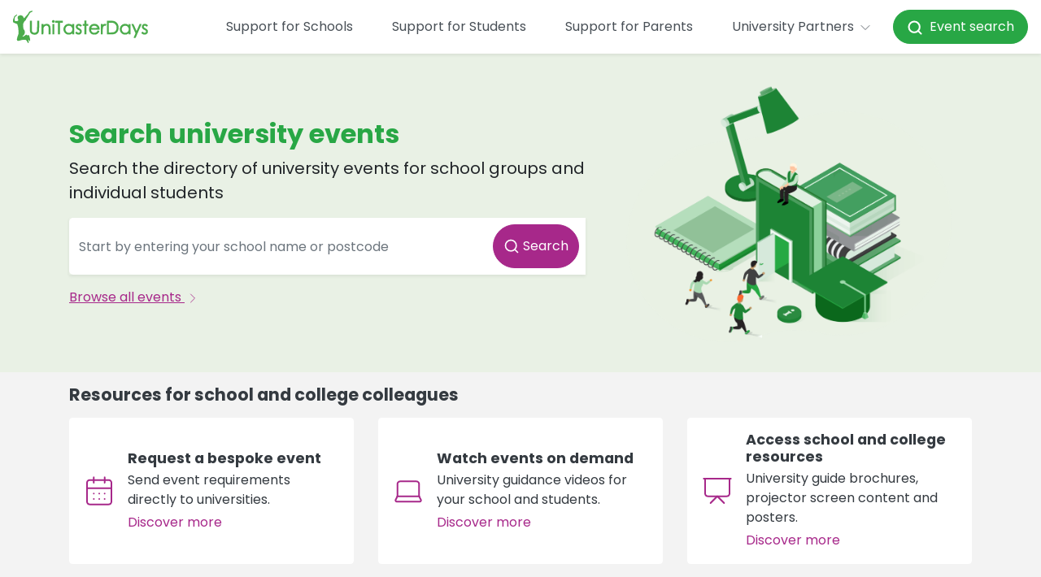

--- FILE ---
content_type: text/html; charset=utf-8
request_url: https://www.unitasterdays.com/
body_size: 13039
content:


<!DOCTYPE html>
<html lang="en">
<head>
    <title>University events and resources for schools, parents and students | UniTasterDays</title>
    <meta name="description" content="Find university taster events, workshops, residentials and open days, along with resources for teachers, students and parents. Discover upcoming university events today.">
    <meta name="norton-safeweb-site-verification" content="njvr39np5pmz7vjp700bs6ly4fcu1rw945zfdiq5ses1rlwbdo5l42tpdno3evw3dhyo74f177o3ute-lxyxj2g5okz6g-iah7wkjk1csh2l86nbawvc4fb0b8-a9v9e" />
    <link rel="canonical" href="https://www.unitasterdays.com" />
    
<meta charset="utf-8">
<meta http-equiv="X-UA-Compatible" content="IE=edge">
<meta name="viewport" content="width=device-width, initial-scale=1, maximum-scale=1.0">
<link href='/favicon.ico?v=1' rel='shortcut icon'>
<script src="https://app.enzuzo.com/scripts/cookiebar/6aca5772-45e3-11ef-bf64-37475282b81a" async></script>
<link rel="preconnect" href="https://cdnjs.cloudflare.com"/>


<!-- Google Tag Manager -->
<script>(function(w,d,s,l,i){w[l]=w[l]||[];w[l].push({'gtm.start':
new Date().getTime(),event:'gtm.js'});var f=d.getElementsByTagName(s)[0],
j=d.createElement(s),dl=l!='dataLayer'?'&l='+l:'';j.async=true;j.src=
'https://www.googletagmanager.com/gtm.js?id='+i+dl;f.parentNode.insertBefore(j,f);
})(window,document,'script','dataLayer','GTM-PGLZW9FS');</script>
<!-- End Google Tag Manager -->

<script type="text/javascript" src="/js/DataLayerManager.js"></script>

<script src="https://cdnjs.cloudflare.com/ajax/libs/jquery/3.6.3/jquery.min.js"></script>
<script src="https://cdnjs.cloudflare.com/ajax/libs/jqueryui/1.13.2/jquery-ui.min.js"></script>
<script src="https://cdnjs.cloudflare.com/ajax/libs/bootstrap/4.5.3/js/bootstrap.bundle.min.js"></script>
<link href="/css/main.css?v=1.16" rel="stylesheet" />


<!--[if lte IE 6]>
<script type="text/javascript" src="/js/jquery-1.4.2.js"></script>
<![endif]-->

<!-- HTML5 shim and Respond.js IE8 support of HTML5 elements and media queries -->
<!--[if lt IE 9]>
    <script src="/js/html5shiv.js"></script>
    <script src="/js/respond.js"></script>
<![endif]-->

<script type="text/javascript">
    // Pete's Simple Trim Function For .NET Validators
    // usage: onchange="this.value = trimStr(this.value);"
    function trimStr(str) {
        var patt1 = / /g; // find spaces globally
        return str.replace(patt1, ''); // replace spaces
    }
</script>

<script>
var _rollbarConfig = {
    accessToken: '59374054cd6b477ab3559f359ab2f4f0',
    captureUncaught: true,
    captureUnhandledRejections: true,
    ignoredMessages: [
        "ttd_dom_ready is not defined",
        "Script error",
        "jQuery is missing",
        "Timeout",
        "Illegal invocation",
        // Explicit jQuery/$ missing variants
        "$ is not defined",
        "Uncaught ReferenceError: $ is not defined",
        "Uncaught ReferenceError: jQuery is not defined",
        "jQuery is not defined"
    ],
    // Filter at runtime (more robust than string matching)
    checkIgnore: function(isUncaught, args, payload) {
        try {
            var msg =
                (args && args[0] && (args[0].message || args[0])) ||
                (payload && payload.body && payload.body.message && payload.body.message.body) ||
                "";

            var ua =
                (payload && payload.request && payload.request.headers && payload.request.headers["User-Agent"]) ||
                (navigator && navigator.userAgent) ||
                "";

            // Ignore common jQuery/$ missing errors
            var isJQueryMissing =
                typeof msg === "string" &&
                (
                    msg.indexOf("$ is not defined") !== -1 ||
                    msg.indexOf("jQuery is not defined") !== -1
                );

            // Ignore known bot traffic (e.g., Yandex)
            var isBot =
                typeof ua === "string" &&
                (
                    ua.indexOf("YandexBot") !== -1 ||
                    ua.indexOf("bot") !== -1 ||
                    ua.indexOf("crawler") !== -1 ||
                    ua.indexOf("spider") !== -1
                );

            if (isJQueryMissing || isBot) {
                return true; // skip reporting
            }
        } catch (e) {
            // Never block reporting due to filter errors
        }
        return false;
    },
    payload: {
        environment: 'production',
        client: {
          javascript: {
            code_version: '1.0',
          }
        }
    }
};
// Rollbar Snippet
!function(r){var e={};function o(n){if(e[n])return e[n].exports;var t=e[n]={i:n,l:!1,exports:{}};return r[n].call(t.exports,t,t.exports,o),t.l=!0,t.exports}o.m=r,o.c=e,o.d=function(r,e,n){o.o(r,e)||Object.defineProperty(r,e,{enumerable:!0,get:n})},o.r=function(r){"undefined"!=typeof Symbol&&Symbol.toStringTag&&Object.defineProperty(r,Symbol.toStringTag,{value:"Module"}),Object.defineProperty(r,"__esModule",{value:!0})},o.t=function(r,e){if(1&e&&(r=o(r)),8&e)return r;if(4&e&&"object"==typeof r&&r&&r.__esModule)return r;var n=Object.create(null);if(o.r(n),Object.defineProperty(n,"default",{enumerable:!0,value:r}),2&e&&"string"!=typeof r)for(var t in r)o.d(n,t,function(e){return r[e]}.bind(null,t));return n},o.n=function(r){var e=r&&r.__esModule?function(){return r.default}:function(){return r};return o.d(e,"a",e),e},o.o=function(r,e){return Object.prototype.hasOwnProperty.call(r,e)},o.p="",o(o.s=0)}([function(r,e,o){"use strict";var n=o(1),t=o(5);_rollbarConfig=_rollbarConfig||{},_rollbarConfig.rollbarJsUrl=_rollbarConfig.rollbarJsUrl||"https://cdn.rollbar.com/rollbarjs/refs/tags/v2.26.0/rollbar.min.js",_rollbarConfig.async=void 0===_rollbarConfig.async||_rollbarConfig.async;var a=n.setupShim(window,_rollbarConfig),l=t(_rollbarConfig);window.rollbar=n.Rollbar,a.loadFull(window,document,!_rollbarConfig.async,_rollbarConfig,l)},function(r,e,o){"use strict";var n=o(2),t=o(3);function a(r){return function(){try{return r.apply(this,arguments)}catch(r){try{console.error("[Rollbar]: Internal error",r)}catch(r){}}}}var l=0;function i(r,e){this.options=r,this._rollbarOldOnError=null;var o=l++;this.shimId=function(){return o},"undefined"!=typeof window&&window._rollbarShims&&(window._rollbarShims[o]={handler:e,messages:[]})}var s=o(4),d=function(r,e){return new i(r,e)},c=function(r){return new s(d,r)};function u(r){return a((function(){var e=this,o=Array.prototype.slice.call(arguments,0),n={shim:e,method:r,args:o,ts:new Date};window._rollbarShims[this.shimId()].messages.push(n)}))}i.prototype.loadFull=function(r,e,o,n,t){var l=!1,i=e.createElement("script"),s=e.getElementsByTagName("script")[0],d=s.parentNode;i.crossOrigin="",i.src=n.rollbarJsUrl,o||(i.async=!0),i.onload=i.onreadystatechange=a((function(){if(!(l||this.readyState&&"loaded"!==this.readyState&&"complete"!==this.readyState)){i.onload=i.onreadystatechange=null;try{d.removeChild(i)}catch(r){}l=!0,function(){var e;if(void 0===r._rollbarDidLoad){e=new Error("rollbar.js did not load");for(var o,n,a,l,i=0;o=r._rollbarShims[i++];)for(o=o.messages||[];n=o.shift();)for(a=n.args||[],i=0;i<a.length;++i)if("function"==typeof(l=a[i])){l(e);break}}"function"==typeof t&&t(e)}()}})),d.insertBefore(i,s)},i.prototype.wrap=function(r,e,o){try{var n;if(n="function"==typeof e?e:function(){return e||{}},"function"!=typeof r)return r;if(r._isWrap)return r;if(!r._rollbar_wrapped&&(r._rollbar_wrapped=function(){o&&"function"==typeof o&&o.apply(this,arguments);try{return r.apply(this,arguments)}catch(o){var e=o;throw e&&("string"==typeof e&&(e=new String(e)),e._rollbarContext=n()||{},e._rollbarContext._wrappedSource=r.toString(),window._rollbarWrappedError=e),e}},r._rollbar_wrapped._isWrap=!0,r.hasOwnProperty))for(var t in r)r.hasOwnProperty(t)&&(r._rollbar_wrapped[t]=r[t]);return r._rollbar_wrapped}catch(e){return r}};for(var p="log,debug,info,warn,warning,error,critical,global,configure,handleUncaughtException,handleAnonymousErrors,handleUnhandledRejection,captureEvent,captureDomContentLoaded,captureLoad".split(","),f=0;f<p.length;++f)i.prototype[p[f]]=u(p[f]);r.exports={setupShim:function(r,e){if(r){var o=e.globalAlias||"Rollbar";if("object"==typeof r[o])return r[o];r._rollbarShims={},r._rollbarWrappedError=null;var l=new c(e);return a((function(){e.captureUncaught&&(l._rollbarOldOnError=r.onerror,n.captureUncaughtExceptions(r,l,!0),e.wrapGlobalEventHandlers&&t(r,l,!0)),e.captureUnhandledRejections&&n.captureUnhandledRejections(r,l,!0);var a=e.autoInstrument;return!1!==e.enabled&&(void 0===a||!0===a||"object"==typeof a&&a.network)&&r.addEventListener&&(r.addEventListener("load",l.captureLoad.bind(l)),r.addEventListener("DOMContentLoaded",l.captureDomContentLoaded.bind(l))),r[o]=l,l}))()}},Rollbar:c}},function(r,e,o){"use strict";function n(r,e,o,n){r._rollbarWrappedError&&(n[4]||(n[4]=r._rollbarWrappedError),n[5]||(n[5]=r._rollbarWrappedError._rollbarContext),r._rollbarWrappedError=null);var t=e.handleUncaughtException.apply(e,n);o&&o.apply(r,n),"anonymous"===t&&(e.anonymousErrorsPending+=1)}r.exports={captureUncaughtExceptions:function(r,e,o){if(r){var t;if("function"==typeof e._rollbarOldOnError)t=e._rollbarOldOnError;else if(r.onerror){for(t=r.onerror;t._rollbarOldOnError;)t=t._rollbarOldOnError;e._rollbarOldOnError=t}e.handleAnonymousErrors();var a=function(){var o=Array.prototype.slice.call(arguments,0);n(r,e,t,o)};o&&(a._rollbarOldOnError=t),r.onerror=a}},captureUnhandledRejections:function(r,e,o){if(r){"function"==typeof r._rollbarURH&&r._rollbarURH.belongsToShim&&r.removeEventListener("unhandledrejection",r._rollbarURH);var n=function(r){var o,n,t;try{o=r.reason}catch(r){o=void 0}try{n=r.promise}catch(r){n="[unhandledrejection] error getting `promise` from event"}try{t=r.detail,!o&&t&&(o=t.reason,n=t.promise)}catch(r){}o||(o="[unhandledrejection] error getting `reason` from event"),e&&e.handleUnhandledRejection&&e.handleUnhandledRejection(o,n)};n.belongsToShim=o,r._rollbarURH=n,r.addEventListener("unhandledrejection",n)}}}},function(r,e,o){"use strict";function n(r,e,o){if(e.hasOwnProperty&&e.hasOwnProperty("addEventListener")){for(var n=e.addEventListener;n._rollbarOldAdd&&n.belongsToShim;)n=n._rollbarOldAdd;var t=function(e,o,t){n.call(this,e,r.wrap(o),t)};t._rollbarOldAdd=n,t.belongsToShim=o,e.addEventListener=t;for(var a=e.removeEventListener;a._rollbarOldRemove&&a.belongsToShim;)a=a._rollbarOldRemove;var l=function(r,e,o){a.call(this,r,e&&e._rollbar_wrapped||e,o)};l._rollbarOldRemove=a,l.belongsToShim=o,e.removeEventListener=l}}r.exports=function(r,e,o){if(r){var t,a,l="EventTarget,Window,Node,ApplicationCache,AudioTrackList,ChannelMergerNode,CryptoOperation,EventSource,FileReader,HTMLUnknownElement,IDBDatabase,IDBRequest,IDBTransaction,KeyOperation,MediaController,MessagePort,ModalWindow,Notification,SVGElementInstance,Screen,TextTrack,TextTrackCue,TextTrackList,WebSocket,WebSocketWorker,Worker,XMLHttpRequest,XMLHttpRequestEventTarget,XMLHttpRequestUpload".split(",");for(t=0;t<l.length;++t)r[a=l[t]]&&r[a].prototype&&n(e,r[a].prototype,o)}}},function(r,e,o){"use strict";function n(r,e){this.impl=r(e,this),this.options=e,function(r){for(var e=function(r){return function(){var e=Array.prototype.slice.call(arguments,0);if(this.impl[r])return this.impl[r].apply(this.impl,e)}},o="log,debug,info,warn,warning,error,critical,global,configure,handleUncaughtException,handleAnonymousErrors,handleUnhandledRejection,_createItem,wrap,loadFull,shimId,captureEvent,captureDomContentLoaded,captureLoad".split(","),n=0;n<o.length;n++)r[o[n]]=e(o[n])}(n.prototype)}n.prototype._swapAndProcessMessages=function(r,e){var o,n,t;for(this.impl=r(this.options);o=e.shift();)n=o.method,t=o.args,this[n]&&"function"==typeof this[n]&&("captureDomContentLoaded"===n||"captureLoad"===n?this[n].apply(this,[t[0],o.ts]):this[n].apply(this,t));return this},r.exports=n},function(r,e,o){"use strict";r.exports=function(r){return function(e){if(!e&&!window._rollbarInitialized){for(var o,n,t=(r=r||{}).globalAlias||"Rollbar",a=window.rollbar,l=function(r){return new a(r)},i=0;o=window._rollbarShims[i++];)n||(n=o.handler),o.handler._swapAndProcessMessages(l,o.messages);window[t]=n,window._rollbarInitialized=!0}}}}]);
// End Rollbar Snippet
</script>
    <link href="/css/pages/homepage.css?r=11" rel="stylesheet" />
</head>

<body>

     <div id="topContent">
        

<nav class="navbar fixed-top navbar-expand-xl navbar-light bg-white shadow-sm ">
    <a class="navbar-brand" href="/">
        <img src="/images/utd_logo.svg" height="40" alt="UniTasterDays Logo" loading="lazy">
    </a>
    <button class="navbar-toggler x" type="button" data-toggle="collapse" data-target="#navbarSupportedContent" aria-controls="navbarSupportedContent" aria-expanded="false" aria-label="Toggle navigation">
        <span class="icon-bar"></span>
        <span class="icon-bar"></span>
        <span class="icon-bar"></span>
    </button>
    <div class="collapse navbar-collapse justify-content-end" id="navbarSupportedContent">
        <ul class="navbar-nav align-items-lg-center">
                        <li class="nav-item my-3 my-lg-auto">
                            <a href="/support-for-schools/" class="nav-link px-xl-4">Support for Schools</a>
                        </li>
            <li class="nav-item my-3 my-lg-auto">
    <a href="/support-for-students/" class="nav-link px-xl-4">Support for Students</a>
</li>
            <li class="nav-item my-3 my-lg-auto">
    <a href="/support-for-parents/" class="nav-link px-xl-4">Support for Parents</a>
</li>
            
            

            
            <li class="nav-item dropdown">
                <a class="nav-link px-xl-4 py-3 py-xl-0" href="#" id="navbarDropdown1" role="button" data-toggle="dropdown" aria-haspopup="true" aria-expanded="false">University Partners <i data-lucide="chevron-down" style="width:20px;height:20px" stroke-width="1"></i>
                </a>
                <div class="dropdown-menu dropdown-menu-right p-0 border-0 mt-md-2" aria-labelledby="navbarDropdown1">
                    <a href="/providers/" title="Advertise with us" class="dropdown-item py-0 px-0"><span class="d-block mx-0 mx-xl-3 py-3">Advertise with us</span></a>
                    <a href="/providers/who-we-work-with.aspx" title="Our members" class="dropdown-item py-0 px-0"><span class="d-block mx-0 mx-xl-3 py-3">Our members</span></a>
                    <a href="/university-training-days/" title="Training" class="dropdown-item py-0 px-0"><span class="d-block mx-0 mx-xl-3 py-3">Training</span></a>
                    <a href="/practitioners-guide/" title="Practitioners’ Guide" class="dropdown-item py-0 px-0"><span class="d-block mx-0 mx-xl-3 py-3">Practitioners’ Guide</span></a>
                    <a href="/providers/profile-pages.aspx" title="Register to add events" class="dropdown-item py-0 px-0"><span class="d-block mx-0 mx-xl-3 py-3">Register to add events</span></a>
                    <a href="https://admin.unitasterdays.com/" title="Manage events" class="dropdown-item py-0 px-0"><span class="d-block mx-0 mx-xl-3 py-3">Manage events</span></a>
                </div>
            </li>
            <li class="nav-item my-3 my-lg-auto">
    <a style="color: white !important;" href="/events/" class="btn btn-success text-white py-3 py-lg-2 px-3 nav-link rounded-pill text-decoration-none"><i data-lucide="search" style="width:20px;height:20px" stroke-width="2.5"></i>&nbsp;&nbsp;Event search</a>
</li>
        </ul>
    </div>
</nav>

        

<!-- Google Tag Manager (noscript) -->
<noscript><iframe src="https://www.googletagmanager.com/ns.html?id=GTM-PGLZW9FS"
height="0" width="0" style="display:none;visibility:hidden"></iframe></noscript>
<!-- End Google Tag Manager (noscript) -->


<style>
    #billboard { width:100%; }
    #billboard img { width:100%; }
</style>
<div id="headerOuter">
    <div id="headerInner" class="container">
       
    </div><!-- /.container -->
</div>
    </div>
    <div class="container-fluid p-0 bg-utd-light-green">
        <div id="hpSearch" class="container-lg">
            <div class="row px-3 px-lg-0">
                <div class="col-24 col-lg-14 justify-content-center d-flex flex-column py-3 py-lg-5 search-header">
                    <div class="col-12 d-flex d-lg-none align-items-end p-0 mt-n5 mb-3" style="margin-left: 25%;">
                        <img class="img-fluid" src="/images/headers/hp-2.png" alt="a group of people running and a book" />
                    </div>
                    <h1 class="text-utd-green">Search university events</h1>
                    <p>Search the directory of university events for school groups and individual students</p>
                    <div id="search">
                        <div class="position-relative" id="search-inner">

                            <div id="SearchArea" class="input-group shadow-sm">
                                <input type="text" class="form-control input-lg box-shadow" style="border-radius: 5px 0px 0px 5px;" placeholder="Start by entering your school name or postcode" autocomplete="off" id="txt_School" onkeyup="getSchoolsByName(this)">
                                <div class="input-group-append bg-white p-2 d-none d-lg-flex">
                                    <a href="/events/" class="btn btn-primary rounded-pill d-flex align-items-center text-decoration-none" type="button" id="button-addon2"><i data-lucide="search" style="width:20px;height:20px" stroke-width="2"></i>&nbsp;Search</a>
                                </div>
                            </div>
                            <div class="d-block d-lg-none">
                                <a href="/events/" class="btn btn-primary rounded-pill justify-content-center d-flex align-items-center text-decoration-none p-3 mt-3 text-center" type="button" id="button-addon3"><i data-lucide="search" style="width:20px;height:20px" stroke-width="2"></i>&nbsp;Search</a>
                            </div>
                            <div id="schoolsSearchResults" class="card hp-search__card" style="display: none;"></div>
                        </div>

                    </div>
                    <a onclick="createCookie('URN','', 30)" href="/events" title="Browse all events on UniTasterDays" style="cursor: pointer;" class="mt-3">Browse all events&nbsp;<i data-lucide="chevron-right" class="fa-light fa-angle-right" aria-hidden="true" style="width:20px;height:20px" stroke-width="1"></i></a>
                </div>
                <div class="col-24 col-lg-10 d-none d-lg-flex align-items-end py-3">
                    <img class="img-fluid" src="/images/headers/hp-2.png" alt="a group of people running and a book" />
                </div>
            </div>
        </div>
    </div>
    <div class="container-fluid py-3">
        <div class="container-lg">
            <div class="row">
                <div class="col pb-2">
                    <h3>Resources for school and college colleagues</h3>
                </div>
            </div>
            <div class="row">
                <div class="col-24 col-lg-8 mb-3 mb-lg-0">
                    

<a href="/request-taster-day.aspx" class="card p-3 d-flex card-link border-0 justify-content-center h-100 text-decoration-none">
    <div class="row card-link__row">
        <div class="col-auto pr-0 card-link__col d-flex align-items-center">
            <i data-lucide="calendar-days" style="width:40px;height:40px" stroke-width="1.2"  class="card-link__icon"></i>
        </div>
        <div class="col card-link__col">
            <h5 class="card-link__heading mb-1">Request a bespoke event</h5>
            <p class="card-link__message text-dark mb-1">Send event requirements directly to universities.</p>
            <span class="card-link__url text-primary">Discover more</span>
        </div>
    </div>
</a>

                </div>
                <div class="col-24 col-lg-8 mb-3 mb-lg-0">
                    

<a href="/ondemand" class="card p-3 d-flex card-link border-0 justify-content-center h-100 text-decoration-none">
    <div class="row card-link__row">
        <div class="col-auto pr-0 card-link__col d-flex align-items-center">
            <i data-lucide="laptop" style="width:40px;height:40px" stroke-width="1.2"  class="card-link__icon"></i>
        </div>
        <div class="col card-link__col">
            <h5 class="card-link__heading mb-1">Watch events on demand</h5>
            <p class="card-link__message text-dark mb-1">University guidance videos for your school and students. </p>
            <span class="card-link__url text-primary">Discover more</span>
        </div>
    </div>
</a>

                </div>
                <div class="col-24 col-lg-8 mb-3 mb-lg-0">
                    

<a href="/resources" class="card p-3 d-flex card-link border-0 justify-content-center h-100 text-decoration-none">
    <div class="row card-link__row">
        <div class="col-auto pr-0 card-link__col d-flex align-items-center">
            <i data-lucide="presentation" style="width:40px;height:40px" stroke-width="1.2"  class="card-link__icon"></i>
        </div>
        <div class="col card-link__col">
            <h5 class="card-link__heading mb-1">Access school and college resources</h5>
            <p class="card-link__message text-dark mb-1">University guide brochures, projector screen content and posters.</p>
            <span class="card-link__url text-primary">Discover more</span>
        </div>
    </div>
</a>

                </div>
            </div>
        </div>
    </div>

    <div class="container-fluid py-3 px-0 px-lg-3">
        <div class="container-lg px-lg-3">
            <div class="row px-3 px-lg-0">
                <div class="col pb-2">
                    <h3>Browse events from featured universities</h3>
                </div>
            </div>
            <div class="row px-3 px-lg-0 scroll-row">
                
                        
                        <div class="col-20 col-lg-8  mb-3 mb-lg-0">
                            <a href="/events/nottingham-trent-university" class="card border-white card__hover-zoom h-100 text-decoration-none">
                                <div class="card-header border-0 p-0">
                                    <img class="card-img-top" src="https://res.cloudinary.com/unitasterdays/image/upload/w_auto:50:350/institutions/headers/IID184.jpg" alt="Nottingham Trent University" />
                                </div>
                                <div class="card-body">
                                    <h5 class="card-title mb-0">Nottingham Trent University</h5>
                                    <span class="btn btn-link px-0">View 30 events</span>
                                </div>
                            </a>
                        </div>
                    
                        
                        <div class="col-20 col-lg-8  mb-3 mb-lg-0">
                            <a href="/events/st-marys-university-twickenham" class="card border-white card__hover-zoom h-100 text-decoration-none">
                                <div class="card-header border-0 p-0">
                                    <img class="card-img-top" src="https://res.cloudinary.com/unitasterdays/image/upload/w_auto:50:350/institutions/headers/IID225.jpg" alt="St Mary’s University, Twickenham" />
                                </div>
                                <div class="card-body">
                                    <h5 class="card-title mb-0">St Mary’s University, Twickenham</h5>
                                    <span class="btn btn-link px-0">View 29 events</span>
                                </div>
                            </a>
                        </div>
                    
                        
                        <div class="col-20 col-lg-8  mb-3 mb-lg-0">
                            <a href="/events/escape-studios" class="card border-white card__hover-zoom h-100 text-decoration-none">
                                <div class="card-header border-0 p-0">
                                    <img class="card-img-top" src="https://res.cloudinary.com/unitasterdays/image/upload/w_auto:50:350/institutions/headers/IID1697.jpg" alt="Escape Studios" />
                                </div>
                                <div class="card-body">
                                    <h5 class="card-title mb-0">Escape Studios</h5>
                                    <span class="btn btn-link px-0">View 3 events</span>
                                </div>
                            </a>
                        </div>
                    
            </div>           
        </div>
    </div>

    <div class="container-fluid py-3">
        <div class="container-lg">
            <div class="row">
                <div class="col">
                    <a href="/events-by-email.aspx" class="card card-link p-4 border-0  my-3 text-decoration-none">
                <div class="row">
                    <div class="col-24 col-lg-20">
                        <h2 class="mt-0">Receive the UniTasterDays School and College newsletter</h2>
                        <p class="mb-0 text-dark">This free newsletter will include information on university events added to UniTasterDays, as well as details about new webinars and blog releases for you and your students.</p>
                    </div>
                    <div class="col-24 col-lg-4 d-flex align-items-center justify-cotent-center mt-3 mt-lg-0">
                        <span class="btn btn-primary btn-block rounded-pill px-4 py-3 text-decoration-none">Sign up</span>
                    </div>
                </div>
            </a>
                </div>
            </div>
        </div>
    </div>

        <div class="container-fluid py-3">
        <div class="container-lg">
            <div class="row">
                <div class="col pb-2">
                    <h3>Support for Teachers, Parents & Students</h3>
                </div>
            </div>
            <div class="row">
                <div class="col-24 col-lg-8 mb-3 mb-lg-0">
                    

<a href="/support-for-schools/" class="card p-3 d-flex card-link border-0 justify-content-center h-100 text-decoration-none">
    <div class="row card-link__row">
        <div class="col-auto pr-0 card-link__col d-flex align-items-center">
            <i data-lucide="presentation" style="width:40px;height:40px" stroke-width="1.2"  class="card-link__icon"></i>
        </div>
        <div class="col card-link__col">
            <h5 class="card-link__heading mb-1">UniTasterDays for teachers</h5>
            <p class="card-link__message text-dark mb-1">How can UniTasterDays help teachers and careers colleagues?</p>
            <span class="card-link__url text-primary">Discover more</span>
        </div>
    </div>
</a>

                </div>
                <div class="col-24 col-lg-8 mb-3 mb-lg-0">
                    

<a href="/support-for-parents/" class="card p-3 d-flex card-link border-0 justify-content-center h-100 text-decoration-none">
    <div class="row card-link__row">
        <div class="col-auto pr-0 card-link__col d-flex align-items-center">
            <i data-lucide="house" style="width:40px;height:40px" stroke-width="1.2"  class="card-link__icon"></i>
        </div>
        <div class="col card-link__col">
            <h5 class="card-link__heading mb-1">UniTasterDays for parents</h5>
            <p class="card-link__message text-dark mb-1">How can UniTasterDays help parents &amp; guardians?</p>
            <span class="card-link__url text-primary">Discover more</span>
        </div>
    </div>
</a>

                </div>
                <div class="col-24 col-lg-8 mb-3 mb-lg-0">
                    

<a href="/support-for-students/" class="card p-3 d-flex card-link border-0 justify-content-center h-100 text-decoration-none">
    <div class="row card-link__row">
        <div class="col-auto pr-0 card-link__col d-flex align-items-center">
            <i data-lucide="users" style="width:40px;height:40px" stroke-width="1.2"  class="card-link__icon"></i>
        </div>
        <div class="col card-link__col">
            <h5 class="card-link__heading mb-1">UniTasterDays for students</h5>
            <p class="card-link__message text-dark mb-1">How can UniTasterDays help students?</p>
            <span class="card-link__url text-primary">Discover more</span>
        </div>
    </div>
</a>

                </div>
            </div>
        </div>
    </div>

    <div class="container-fluid py-3 px-0 px-lg-3">
        <div class="container-lg px-lg-3">
           
            
                                    <div class="row px-3 mb-4 mx-md-0 mx-n3 bg-gray-200 rounded">
                            <div class="col-24 mt-3">
                                <h3 class="mt-2"><span class="badge badge-primary rounded-pill">new</span>&nbsp;Search Regional Representatives</h3>
                                <p class="mb-0">Many universities employ regional school and college experts located throughout the UK. You will see a few examples below. Click the view all button to find your closest contacts.</p>                              
                            </div>

                                        

                            <div class="col-24">
                                <div class="row">
                                    <script>
                                            function imgError(img) {
                                                img.closest('.card__contact').remove();
                                            }
                                        $(document).ready(function () {
                                            var cardCount = $('.card__contact').length;
                                            if (cardCount > 3) {
                                                $('.card__contact:gt(2)').hide();
                                            }
                                        })
                                    </script>
                                    

                                       

        <div class="col-24 col-lg-8 my-3 card__contact">
            <div class="card h-100 card-hover__img" style="box-shadow: none !important;">
                <div class="card-body text-center">
                    <div class="row d-flex align-items-center">
                        <div class="col-24 pb-3">
                            <img onerror="imgError(this)" loading="lazy" style="max-width: 100px;" class="img-fluid rounded-circle" src="https://files.unitasterdays.com/users/4710.jpg" />
                        </div>
                        <div class="col-24">
                            <div class="row d-flex align-items-center">
                                <div class="col">
                                    <h5 class="mb-0">Owen Hinkson</h5>
                                    <p class="mb-0 small">Outreach Officer</p>
                                    <p class="mt-2 mb-0 small text-muted">Arden University</p>
                                </div>
                            </div>
                        </div>
                    </div>
                </div>
            </div>
        </div>
    

        <div class="col-24 col-lg-8 my-3 card__contact">
            <div class="card h-100 card-hover__img" style="box-shadow: none !important;">
                <div class="card-body text-center">
                    <div class="row d-flex align-items-center">
                        <div class="col-24 pb-3">
                            <img onerror="imgError(this)" loading="lazy" style="max-width: 100px;" class="img-fluid rounded-circle" src="https://files.unitasterdays.com/users/4708.jpg" />
                        </div>
                        <div class="col-24">
                            <div class="row d-flex align-items-center">
                                <div class="col">
                                    <h5 class="mb-0">Stephanie Willmott</h5>
                                    <p class="mb-0 small">Senior UK Student Recruitment and Outreach Officer </p>
                                    <p class="mt-2 mb-0 small text-muted">University of Portsmouth London</p>
                                </div>
                            </div>
                        </div>
                    </div>
                </div>
            </div>
        </div>
    

        <div class="col-24 col-lg-8 my-3 card__contact">
            <div class="card h-100 card-hover__img" style="box-shadow: none !important;">
                <div class="card-body text-center">
                    <div class="row d-flex align-items-center">
                        <div class="col-24 pb-3">
                            <img onerror="imgError(this)" loading="lazy" style="max-width: 100px;" class="img-fluid rounded-circle" src="https://files.unitasterdays.com/users/4705.jpg" />
                        </div>
                        <div class="col-24">
                            <div class="row d-flex align-items-center">
                                <div class="col">
                                    <h5 class="mb-0">Billie Sutterby</h5>
                                    <p class="mb-0 small">Higher Education Adviser</p>
                                    <p class="mt-2 mb-0 small text-muted">University of East Anglia</p>
                                </div>
                            </div>
                        </div>
                    </div>
                </div>
            </div>
        </div>
    

        <div class="col-24 col-lg-8 my-3 card__contact">
            <div class="card h-100 card-hover__img" style="box-shadow: none !important;">
                <div class="card-body text-center">
                    <div class="row d-flex align-items-center">
                        <div class="col-24 pb-3">
                            <img onerror="imgError(this)" loading="lazy" style="max-width: 100px;" class="img-fluid rounded-circle" src="https://files.unitasterdays.com/users/4703.jpg" />
                        </div>
                        <div class="col-24">
                            <div class="row d-flex align-items-center">
                                <div class="col">
                                    <h5 class="mb-0">Ava Grocock</h5>
                                    <p class="mb-0 small">Student Recruitment and Events Coordinator</p>
                                    <p class="mt-2 mb-0 small text-muted">London School of Economics and Political Science</p>
                                </div>
                            </div>
                        </div>
                    </div>
                </div>
            </div>
        </div>
    

        <div class="col-24 col-lg-8 my-3 card__contact">
            <div class="card h-100 card-hover__img" style="box-shadow: none !important;">
                <div class="card-body text-center">
                    <div class="row d-flex align-items-center">
                        <div class="col-24 pb-3">
                            <img onerror="imgError(this)" loading="lazy" style="max-width: 100px;" class="img-fluid rounded-circle" src="https://files.unitasterdays.com/users/4702.jpg" />
                        </div>
                        <div class="col-24">
                            <div class="row d-flex align-items-center">
                                <div class="col">
                                    <h5 class="mb-0">Nazia Taznim</h5>
                                    <p class="mb-0 small">Student Recruitment and Events Officer (Home)</p>
                                    <p class="mt-2 mb-0 small text-muted">London School of Economics and Political Science</p>
                                </div>
                            </div>
                        </div>
                    </div>
                </div>
            </div>
        </div>
    

        <div class="col-24 col-lg-8 my-3 card__contact">
            <div class="card h-100 card-hover__img" style="box-shadow: none !important;">
                <div class="card-body text-center">
                    <div class="row d-flex align-items-center">
                        <div class="col-24 pb-3">
                            <img onerror="imgError(this)" loading="lazy" style="max-width: 100px;" class="img-fluid rounded-circle" src="https://files.unitasterdays.com/users/4694.jpg" />
                        </div>
                        <div class="col-24">
                            <div class="row d-flex align-items-center">
                                <div class="col">
                                    <h5 class="mb-0">Ioan Hawkes</h5>
                                    <p class="mb-0 small">Schools and Colleges Engagement Officer</p>
                                    <p class="mt-2 mb-0 small text-muted">Bath Spa University</p>
                                </div>
                            </div>
                        </div>
                    </div>
                </div>
            </div>
        </div>
    

        <div class="col-24 col-lg-8 my-3 card__contact">
            <div class="card h-100 card-hover__img" style="box-shadow: none !important;">
                <div class="card-body text-center">
                    <div class="row d-flex align-items-center">
                        <div class="col-24 pb-3">
                            <img onerror="imgError(this)" loading="lazy" style="max-width: 100px;" class="img-fluid rounded-circle" src="https://files.unitasterdays.com/users/4693.jpg" />
                        </div>
                        <div class="col-24">
                            <div class="row d-flex align-items-center">
                                <div class="col">
                                    <h5 class="mb-0">Abi Robinson</h5>
                                    <p class="mb-0 small">Schools and Colleges Engagement Officer</p>
                                    <p class="mt-2 mb-0 small text-muted">Bath Spa University</p>
                                </div>
                            </div>
                        </div>
                    </div>
                </div>
            </div>
        </div>
    

        <div class="col-24 col-lg-8 my-3 card__contact">
            <div class="card h-100 card-hover__img" style="box-shadow: none !important;">
                <div class="card-body text-center">
                    <div class="row d-flex align-items-center">
                        <div class="col-24 pb-3">
                            <img onerror="imgError(this)" loading="lazy" style="max-width: 100px;" class="img-fluid rounded-circle" src="https://files.unitasterdays.com/users/4691.jpg" />
                        </div>
                        <div class="col-24">
                            <div class="row d-flex align-items-center">
                                <div class="col">
                                    <h5 class="mb-0">Jamie Wihlborg-Farrell</h5>
                                    <p class="mb-0 small">Student Recruitment Officer South East Region</p>
                                    <p class="mt-2 mb-0 small text-muted">Swansea University</p>
                                </div>
                            </div>
                        </div>
                    </div>
                </div>
            </div>
        </div>
    

        <div class="col-24 col-lg-8 my-3 card__contact">
            <div class="card h-100 card-hover__img" style="box-shadow: none !important;">
                <div class="card-body text-center">
                    <div class="row d-flex align-items-center">
                        <div class="col-24 pb-3">
                            <img onerror="imgError(this)" loading="lazy" style="max-width: 100px;" class="img-fluid rounded-circle" src="https://files.unitasterdays.com/users/4690.jpg" />
                        </div>
                        <div class="col-24">
                            <div class="row d-flex align-items-center">
                                <div class="col">
                                    <h5 class="mb-0">Cerys Davies</h5>
                                    <p class="mb-0 small">Student Recruitment and Widening Participation Officer - Wales and Herefordshire</p>
                                    <p class="mt-2 mb-0 small text-muted">Aberystwyth University</p>
                                </div>
                            </div>
                        </div>
                    </div>
                </div>
            </div>
        </div>
    
                                </div>
                            </div>
                            <div class="col-24 mt-0 mb-4 text-center">
    <a href="/regional" style="text-decoration: none;" class="btn btn-outline-primary rounded-pill bg-white py-3 px-4">View all regional representatives</a>
</div>
                        </div>
            
            
            
            <div class="row px-3 px-lg-0">
                <div class="col pb-2">
                    <h3>Featured Webinars</h3>
                </div>
            </div>
            <div class="row px-3 px-lg-0 scroll-row">
                
                            
                                <div class="col-20 col-lg-8 mb-3 mb-lg-0">
                                    <a href="/university-subject-guide-videos/webinar/204/classics-and-ancient-history" class="card card__hover-zoom text-decoration-none border-white h-100">
                                        <div class="card-header p-0">
                                        <img id="repWebinars_Image1_0" class="card-img-top" loading="lazy" src="https://i.ytimg.com/vi/EwuoKeCWwTk/mqdefault.jpg" alt="Webinar header images" style="width:100%;" />
                                        </div>
                                        <div class="card-body">
                                            <h5 class="card-title">
                                                Classics and Ancient History</h5>
                                            <p class="card-text text-dark">
                                                Thinking about studying Classics and Ancient History at university? An impartial guide to courses, applications and careers. Featuring the University of Bristol.</p>
                                            <span class="btn btn-link px-0">Watch now</span>
                                        </div>
                                    </a>
                                </div>

                            
                        
                            
                                <div class="col-20 col-lg-8 mb-3 mb-lg-0">
                                    <a href="/university-subject-guide-videos/webinar/203/pharmaceutical-and-cosmetic-science" class="card card__hover-zoom text-decoration-none border-white h-100">
                                        <div class="card-header p-0">
                                        <img id="repWebinars_Image1_1" class="card-img-top" loading="lazy" src="https://i.ytimg.com/vi/zzA4bTE9ecY/mqdefault.jpg" alt="Webinar header images" style="width:100%;" />
                                        </div>
                                        <div class="card-body">
                                            <h5 class="card-title">
                                                Pharmaceutical and Cosmetic Science</h5>
                                            <p class="card-text text-dark">
                                                An impartial guide to studying Pharmaceutical and Cosmetic Science at university – covering course insights, application advice and career pathways. Featuring the University of Bradford.</p>
                                            <span class="btn btn-link px-0">Watch now</span>
                                        </div>
                                    </a>
                                </div>

                            
                        
                            
                                <div class="col-20 col-lg-8 mb-3 mb-lg-0">
                                    <a href="/university-subject-guide-videos/webinar/202/esports" class="card card__hover-zoom text-decoration-none border-white h-100">
                                        <div class="card-header p-0">
                                        <img id="repWebinars_Image1_2" class="card-img-top" loading="lazy" src="https://i.ytimg.com/vi/7OdeglAeL04/mqdefault.jpg" alt="Webinar header images" style="width:100%;" />
                                        </div>
                                        <div class="card-body">
                                            <h5 class="card-title">
                                                ESports</h5>
                                            <p class="card-text text-dark">
                                                An impartial guide to studying ESports at university - including what to expect, application tips and a careers overview. Featuring the University of Salford.</p>
                                            <span class="btn btn-link px-0">Watch now</span>
                                        </div>
                                    </a>
                                </div>

                            
                        
            </div>
            <div class="row px-3 px-lg-0 py-4">
                <div class="col d-flex align-items-center justify-content-center">
                    <a href="/ondemand" class="btn btn-outline-primary btn-mob-block rounded-pill px-4 py-3 text-decoration-none">Browse all webinars</a>
                </div>
            </div>

            <div class="row px-3 px-lg-0 py-4">
                <div class="col-24">
                  


<div class="container my-3" id="billboard">
    <div class="row">
        <div class="col px-0">
            <a id="billboard_hlBillboard"></a>
        </div>
    </div>
</div>

                </div>
            </div>

        </div>
    </div>
   

    <div id="containerOuter">
        

<footer class="page-footer small">
    <div class="container-fluid bg-gray-900 text-white py-4">
        <div class="container text-center text-md-left">
            <div class="row">
                <div class="page-footer__col col-24 col-lg-6 pb-5 pb-lg-0">
                    <h6>School Staff</h6>
                    <a href="/university-support-for-schools/request-university-event-support-for-your-school/" title="Request bespoke events" class="py-1 text-white">Request bespoke events</a>
                    <a href="/regional" title="Regional university contacts" class="py-1 text-white">Regional university contacts</a>
                    <a href="/events-by-email.aspx" title="Subscribe for updates" class="py-1 text-white">Subscribe for updates</a>
                    <a href="/university-support-for-schools/university-resources/" title="Free resources" class="py-1 text-white">Free resources</a>
                    <a href="/university-support-for-schools/university-blogs-for-teachers-and-careers-advisers/?au=1" title="Tips for schools" class="py-1 text-white">Tips for schools</a>
                </div>
                <div class="page-footer__col col-24 col-lg-6 pb-5 pb-lg-0">
                    <h6>Pupils</h6>
                    <a href="/search.aspx" title="Search university events" class="py-1 text-white">Search university events</a>
                    <a href="/event-incentives" title="Event discounts" class="py-1 text-white">Event discounts</a>
                    <a href="/ondemand" title="Subject videos" class="py-1 text-white">Subject videos</a>
                    <a href="/theuniguide/" title="Podcast" class="py-1 text-white">Podcast</a>
                    <a href="/jargonbuster" title="Jargon buster" class="py-1 text-white">Jargon buster</a>
                    <a href="/students" title="Student guide" class="py-1 text-white">Student guide</a>
                    <a href="/university-support-for-students/university-blogs-for-students/?au=2" title="Tips for students" class="py-1 text-white">Tips for students</a>
                </div>                
                 <div class="page-footer__col col-24 col-lg-6 pb-5 pb-lg-0">
                    <h6>Parents</h6>
                    <a href="/parents" title="Parents' guide" class="py-1 text-white">Parents' guide</a>
                    <a href="/university-support-for-parents/university-blogs-for-parents/?au=3" title="Tips for parents" class="py-1 text-white">Tips for parents</a>
                </div>
                <div class="page-footer__col col-24 col-lg-6 pb-5 pb-lg-0">
                    <h6>University Partners</h6>
                    <a href="/providers/" title="Advertise with us" class="py-1 text-white">Advertise with us</a>
                    <a href="/providers/who-we-work-with.aspx" title="Our members" class="py-1 text-white">Our members</a>
                    <a href="/university-training-days/" title="Training" class="py-1 text-white">Training</a>
                    <a href="/providers/profile-pages.aspx" title="Register to add events" class="py-1 text-white">Register to add events</a>
                    <a href="https://admin.unitasterdays.com/" title="Manage events" class="py-1 text-white">Manage events</a>
                </div>
            </div>
            <hr class="border-white" />
            <div class="row">
                <div class="col-24 col-lg-8">
                    &copy; Copyright 2026 UniTasterDays
                </div>
                <div class="col-24 col-lg-8 pb-5 pb-lg-0 text-center page-footer__col--small-links">
                    <a class="text-white" title="UniTasterDays Privacy Policy" href="/privacy.aspx">Privacy</a> | <a class="text-white" title="Contact UniTasterDays" href="/contact-unitasterdays/">Contact</a> | <a class="text-white" title="About UniTasterDays" href="/about-unitasterdays/">About</a>
                </div>
                <div class="col-24 col-lg-8 d-flex justify-content-lg-end justify-content-center page-footer__col--small-links">
                    <a href="https://www.facebook.com/unitasterdays" title="UniTasterDays Facebook" target="_blank" class="px-2 text-white"><i class="fab fa-2x fa-facebook"></i></a>
                    <a href="https://x.com/unitasterdays" title="UniTasterDays X" target="_blank" class="px-2 text-white"><i class="fab fa-2x fa-x-twitter"></i></a>
                    <a href="https://www.linkedin.com/company/unitasterdays" target="_blank" title="UniTasterDays Linkedin" class="px-2 text-white"><i class="fab fa-2x fa-linkedin"></i></a>
                    <a href="https://www.instagram.com/unitasterdays/" title="UniTasterDays Instagram" target="_blank" class="px-2  pr-md-0 text-white"><i class="fab fa-2x fa-instagram"></i></a>
                </div>
            </div>
        </div>
    </div> 
    <div class="container-fluid py-4 bg-white">
        <div class="container">
            <div class="row justify-content-center">
                <div class="col-20">
                    <div class="row">
                        <a style="text-decoration: none;" title="Careers England" href="https://www.careersengland.org.uk/" target="_blank" class="page-footer__logo mb-5 mb-lg-0 col-24 col-lg">
                            <div class="row h-100">
                                <div class="col-24">
                                    <p style="color: #999 !important;" class="text-center small">Careers England Member Organisation</p>
                                </div>
                                <div class="col-24 d-flex align-items-center justify-content-center">
                                    <img src="https://www.unitasterdays.com/images/careersEngland.png" class="img-fluid" loading="lazy" alt="Careers England Logo" />
                                </div>
                            </div>   
                        </a>
                        <a style="text-decoration: none;" title="Career Development Institute" href="https://www.thecdi.net/" target="_blank" class="page-footer__logo mb-5 mb-lg-0 col-24 col-lg">
                            <div class="row h-100">
                                <div class="col-24">
                                     <p style="color: #999 !important;" class="text-center small">Career Development Institute Affiliate Organisation</p>
                                </div>
                                <div class="col-24 d-flex align-items-center justify-content-center">
                            <img src="https://www.unitasterdays.com/images/CDI.png" class="img-fluid" loading="lazy" alt="CDI Logo"/>
                                </div>
                            </div>
                        </a>
                        <a style="text-decoration: none;" title="Education Resources Awards" href="https://educationresourcesawards.co.uk/" target="_blank" class="page-footer__logo mb-5 mb-lg-0 col-24 col-lg">
                            <div class="row h-100">
                                <div class="col-24">
                                     <p style="color: #999 !important;" class="text-center small">Free Educational Resources</p>
                                </div>
                                <div class="col-24 d-flex align-items-center justify-content-center">
                            <img src="https://www.unitasterdays.com/images/era.png" class="img-fluid" loading="lazy" alt="ERA finalists for 2018 logo"/>
                                </div>
                            </div>                           
                        </a>
                        <a style="text-decoration: none;" title="Best Use Of Tech In Career Development" href="https://www.thecdi.net/" target="_blank" class="page-footer__logo mb-5 mb-lg-0 col-24 col-lg">
                           <div class="row h-100">
                                <div class="col-24">
                                     <p style="color: #999 !important;" class="text-center small">Best use of Tecnhology in Career Development</p>
                                </div>
                                <div class="col-24 d-flex align-items-center justify-content-center">
                            <img src="https://www.unitasterdays.com/images/uk_career_dev_award_badge.gif" class="img-fluid" loading="lazy" alt="UK Career Development Award Logo"/>
                                </div>
                            </div>                             
                        </a>
                        <a style="text-decoration: none;" title="HELOA" href="https://www.heloa.ac.uk/" target="_blank" class="page-footer__logo mb-5 mb-lg-0 col-24 col-lg">
                            <div class="row h-100">
                                <div class="col-24">
                                     <p style="color: #999 !important;" class="text-center small">Working in collaboration with</p>
                                </div>
                                <div class="col-24 d-flex align-items-center justify-content-center">
                            <img src="https://www.unitasterdays.com/images/HELOA.png" class="img-fluid" loading="lazy" alt="HELOA Logo"/>
                                </div>
                            </div>                             
                        </a>
                         <a style="text-decoration: none;" title="Research undertaken by a careers professional" href="https://www.thecdi.net/" target="_blank" class="page-footer__logo mb-5 mb-lg-0 col-24 col-lg">
                            <div class="row h-100">
                                <div class="col-24">
                                     <p style="color: #999 !important;" class="text-center small">Research undertaken by a careers professional</p>
                                </div>
                                <div class="col-24 d-flex align-items-center justify-content-center">
                            <img src="/images/UKCDA_shortlisted_logo_2022.jpg" class="img-fluid" loading="lazy" alt="UKCDA Shortlisted 2022 Logo"/>
                                </div>
                            </div>   
                        </a>
                    </div>
                </div>
            </div>
        </div>
    </div>
</footer>


<script>
    function Get_Cookie(check_name) {
        // first we'll split this cookie up into name/value pairs
        // note: document.cookie only returns name=value, not the other components
        var a_all_cookies = document.cookie.split(';');
        var a_temp_cookie = '';
        var cookie_name = '';
        var cookie_value = '';
        var b_cookie_found = false; // set boolean t/f default f

        for (i = 0; i < a_all_cookies.length; i++) {
            // now we'll split apart each name=value pair
            a_temp_cookie = a_all_cookies[i].split('=');


            // and trim left/right whitespace while we're at it
            cookie_name = a_temp_cookie[0].replace(/^\s+|\s+$/g, '');

            // if the extracted name matches passed check_name
            if (cookie_name == check_name) {
                b_cookie_found = true;
                // we need to handle case where cookie has no value but exists (no = sign, that is):
                if (a_temp_cookie.length > 1) {
                    cookie_value = unescape(a_temp_cookie[1].replace(/^\s+|\s+$/g, ''));
                }
                // note that in cases where cookie is initialized but no value, null is returned
                return cookie_value;
                break;
            }
            a_temp_cookie = null;
            cookie_name = '';
        }
        if (!b_cookie_found) {
            return null;
        }
    }

    function Set_Cookie(name, value, expires, path, domain, secure) {
        // set time, it's in milliseconds
        var today = new Date();
        today.setTime(today.getTime());

        /*
        if the expires variable is set, make the correct
        expires time, the current script below will set
        it for x number of days, to make it for hours,
        delete * 24, for minutes, delete * 60 * 24
        */
        if (expires) {
            expires = expires * 1000 * 60 * 60 * 24;
        }
        var expires_date = new Date(today.getTime() + (expires));

        document.cookie = name + "=" + escape(value) +
            ((expires) ? ";expires=" + expires_date.toGMTString() : "") +
            ((path) ? ";path=" + path : "") +
            ((domain) ? ";domain=" + domain : "") +
            ((secure) ? ";secure" : "");
    }

    function closeCookieTab() {
        // onclick for "x" slide off screen bottom
        $('.cookieNoticeA').animate({ 'bottom': "-30" }, 300, function () {
            $(this).remove(); // remove cookie notice
            Set_Cookie('cookieVal', '2', 3650, '/', '', ''); // mark as 2 to indicate closed already
        });
    }

    $(document).ready(function () {
        $('.closeTab').click(function () { closeCookieTab(); });

        if (Get_Cookie('cookieVal')) {
            var ca = Get_Cookie('cookieVal');
            if (ca == "2") $('.cookieNoticeA').hide(); // if "2" then hide cookie tab
        }
    });

</script>




<!-- Alertify JS & CSS -->
<link rel="stylesheet" href="https://cdnjs.cloudflare.com/ajax/libs/alertify.js/0.3.11/alertify.core.min.css" />
<link rel="stylesheet" href="https://cdnjs.cloudflare.com/ajax/libs/alertify.js/0.3.11/alertify.default.min.css" />
<script type="text/javascript" src="https://cdnjs.cloudflare.com/ajax/libs/alertify.js/0.3.11/alertify.min.js"></script>

<!-- Bootstrap core JavaScript
================================================== -->
<!-- Placed at the end of the document so the pages load faster -->
<script src="https://kit.fontawesome.com/26a5e6df5e.js" crossorigin="anonymous"></script>

<!-- Production version -->
<script src="https://unpkg.com/lucide@latest"></script>
<script>
    lucide.createIcons();
</script>

    </div>
<script defer src="https://static.cloudflareinsights.com/beacon.min.js/vcd15cbe7772f49c399c6a5babf22c1241717689176015" integrity="sha512-ZpsOmlRQV6y907TI0dKBHq9Md29nnaEIPlkf84rnaERnq6zvWvPUqr2ft8M1aS28oN72PdrCzSjY4U6VaAw1EQ==" data-cf-beacon='{"version":"2024.11.0","token":"276384ff51174675ba3ae16c09eb89b6","r":1,"server_timing":{"name":{"cfCacheStatus":true,"cfEdge":true,"cfExtPri":true,"cfL4":true,"cfOrigin":true,"cfSpeedBrain":true},"location_startswith":null}}' crossorigin="anonymous"></script>
</body>
    <script>

        var schoolTimer;

        function getData(obj, url, qs, inputObj) {
            if (typeof inputObj !== 'undefined') {
                var offset = inputObj.offset();
                var posY = offset.top - $(window).scrollTop();
            }
            var jqxhr = $.getJSON(url, qs)
                .done(function (json) {
                    obj
                        .html(json.data)
                        .append('<a class="p-3 text-decoration-none" href=\'javascript:;\' style=\'color:#666; font-weight: 500;\' onclick=\'createCookie("URN","", 30);location.href="/search.aspx";\'>Can&#39;t enter a school or college? Click here to show events nationwide (excluding targeted opportunities)</a>');
                })
                .fail(function (jqxhr, textStatus, error) {
                    var err = textStatus + ", " + error;
                    alertify.log("Request Failed: " + err);
                });
            jqxhr.always(function () {
                if (typeof inputObj !== 'undefined') {
                    $('body').scrollTop(inputObj.offset().top - posY);
                }
            });
        }

        function getSchoolsByName(obj) {
            obj = $(obj);
            if (obj.val().length > 1) {
                clearTimeout(schoolTimer);
                if ($('#txt_School').is(":visible") && $('#txt_School').val() == "") { $('#txt_School').val(''); clearSchoolInput(); return false; }
                if ($('#txt_SchoolMobile').is(":visible") && $('#txt_SchoolMobile').val() == "") { $('#txt_SchoolMobile').val(''); clearSchoolInput(); return false; }

                var searchStr = $('#txt_School').val();
                if ($('#txt_SchoolMobile').is(":visible")) searchStr = $('#txt_SchoolMobile').val();
                $('#txt_URN').val('');
                schoolTimer = setTimeout('fetchSchoolResults()', 500);

            } else {
                clearSchoolInput();
                return false;
            }
        }
        function fetchSchoolResults() {
            var searchStr = jQuery('#txt_School').val();
            if ($('#txt_SchoolMobile').is(":visible")) searchStr = $('#txt_SchoolMobile').val();
            getData(jQuery('#schoolsSearchResults'), "/getSchools.ashx", { SearchStr: searchStr });
            jQuery('#schoolsSearchResults').show();
        }
        function getChosenSchool(obj) {
            strIID = obj.attr("data-iid");
            strURN = obj.attr("data-id");
            strPC = obj.attr("data-pc");
            strUrl = '/search.aspx';
            if (strIID != '') { strUrl = strUrl + '?Sort=D&PC=' + strPC }

            if (strURN != '') {
                createCookie('URN', strURN + ',' + strPC, 30);
            }

            window.location.href = strUrl;
        }
        function clearSchoolInput() {
            clearTimeout(schoolTimer);
            if (jQuery('#schoolsSearchResults').is(':visible')) {
                jQuery('#schoolsSearchResults').hide();
            }
        }
        function createCookie(name, value, days) {
            if (days) {
                var date = new Date();
                date.setTime(date.getTime() + (days * 24 * 60 * 60 * 1000));
                var expires = "; expires=" + date.toGMTString();
            }
            else var expires = "";
            document.cookie = name + "=" + value + expires + "; path=/";
        }

        $(document).click(function (e) {
            if ($(e.target).closest('#schoolsSearchResults').length != 0) return false;
            $('#schoolsSearchResults').hide();
        });

        $(document).ready(function () {

            if (window.outerWidth < 767) {
                $('#txt_School').attr('placeholder', 'School name or postcode');
            }

            $("#txt_School").focus(function () {

                if (window.outerWidth < 767) {
                    $('html,body').animate({
                        scrollTop: $("#txt_School").offset().top - 100
                    });
                }
            });
        })

    </script>
</html>


--- FILE ---
content_type: text/css
request_url: https://www.unitasterdays.com/css/pages/homepage.css?r=11
body_size: 107
content:
.hp-search__item {
  cursor: pointer;
  list-style: none;
  padding: 0;
  padding-bottom: 15px;
  border-bottom: 1px solid #efefef;
}
.hp-search__item:hover {
  background: rgba(167, 40, 138, 0.05);
}

.hp-search__card {
  position: absolute;
  width: 100%;
  max-height: 50vh;
  overflow-y: scroll;
  z-index: 1;
  top: -5px;
  margin-top: 70px;
}

.search-header {
  padding-top: 5rem !important;
  padding-bottom: 5rem !important;
}
.search-header h1 {
  font-size: 2rem;
}
.search-header p {
  font-size: 15pt;
}
.search-header #SearchArea input {
  height: 70px;
  border: 0;
}
.search-header #SearchArea .btn-white {
  background: white !important;
  color: #a7288a;
  border: 0;
  -webkit-appearance: none !important;
}
.search-header #SearchArea .btn-white:hover, .search-header #SearchArea .btn-white:acive, .search-header #SearchArea .btn-white:focus {
  background: white !important;
  color: #7e1e68 !important;
}


--- FILE ---
content_type: text/css; charset=utf-8
request_url: https://cdnjs.cloudflare.com/ajax/libs/alertify.js/0.3.11/alertify.core.min.css
body_size: -54
content:
.alertify,.alertify-show,.alertify-log{-webkit-transition:all 500ms cubic-bezier(0.175,0.885,0.320,1.275);-moz-transition:all 500ms cubic-bezier(0.175,0.885,0.320,1.275);-ms-transition:all 500ms cubic-bezier(0.175,0.885,0.320,1.275);-o-transition:all 500ms cubic-bezier(0.175,0.885,0.320,1.275);transition:all 500ms cubic-bezier(0.175,0.885,0.320,1.275)}.alertify-hide{-webkit-transition:all 250ms cubic-bezier(0.600,-0.280,0.735,0.045);-moz-transition:all 250ms cubic-bezier(0.600,-0.280,0.735,0.045);-ms-transition:all 250ms cubic-bezier(0.600,-0.280,0.735,0.045);-o-transition:all 250ms cubic-bezier(0.600,-0.280,0.735,0.045);transition:all 250ms cubic-bezier(0.600,-0.280,0.735,0.045)}.alertify-log-hide{-webkit-transition:all 500ms cubic-bezier(0.600,-0.280,0.735,0.045);-moz-transition:all 500ms cubic-bezier(0.600,-0.280,0.735,0.045);-ms-transition:all 500ms cubic-bezier(0.600,-0.280,0.735,0.045);-o-transition:all 500ms cubic-bezier(0.600,-0.280,0.735,0.045);transition:all 500ms cubic-bezier(0.600,-0.280,0.735,0.045)}.alertify-cover{position:fixed;z-index:99999;top:0;right:0;bottom:0;left:0;background-color:white;filter:alpha(opacity=0);opacity:0}.alertify-cover-hidden{display:none}.alertify{position:fixed;z-index:99999;top:50px;left:50%;width:550px;margin-left:-275px;opacity:1}.alertify-hidden{-webkit-transform:translate(0,-150px);-moz-transform:translate(0,-150px);-ms-transform:translate(0,-150px);-o-transform:translate(0,-150px);transform:translate(0,-150px);opacity:0;display:none}:root *>.alertify-hidden{display:block;visibility:hidden}.alertify-logs{position:fixed;z-index:5000;bottom:10px;right:10px;width:300px}.alertify-logs-hidden{display:none}.alertify-log{display:block;margin-top:10px;position:relative;right:-300px;opacity:0}.alertify-log-show{right:0;opacity:1}.alertify-log-hide{-webkit-transform:translate(300px,0);-moz-transform:translate(300px,0);-ms-transform:translate(300px,0);-o-transform:translate(300px,0);transform:translate(300px,0);opacity:0}.alertify-dialog{padding:25px}.alertify-resetFocus{border:0;clip:rect(0 0 0 0);height:1px;margin:-1px;overflow:hidden;padding:0;position:absolute;width:1px}.alertify-inner{text-align:center}.alertify-text{margin-bottom:15px;width:100%;-webkit-box-sizing:border-box;-moz-box-sizing:border-box;box-sizing:border-box;font-size:100%}.alertify-button,.alertify-button:hover,.alertify-button:active,.alertify-button:visited{background:0;text-decoration:none;border:0;line-height:1.5;font-size:100%;display:inline-block;cursor:pointer;margin-left:5px}@media only screen and (max-width:680px){.alertify,.alertify-logs{width:90%;-webkit-box-sizing:border-box;-moz-box-sizing:border-box;box-sizing:border-box}.alertify{left:5%;margin:0}}